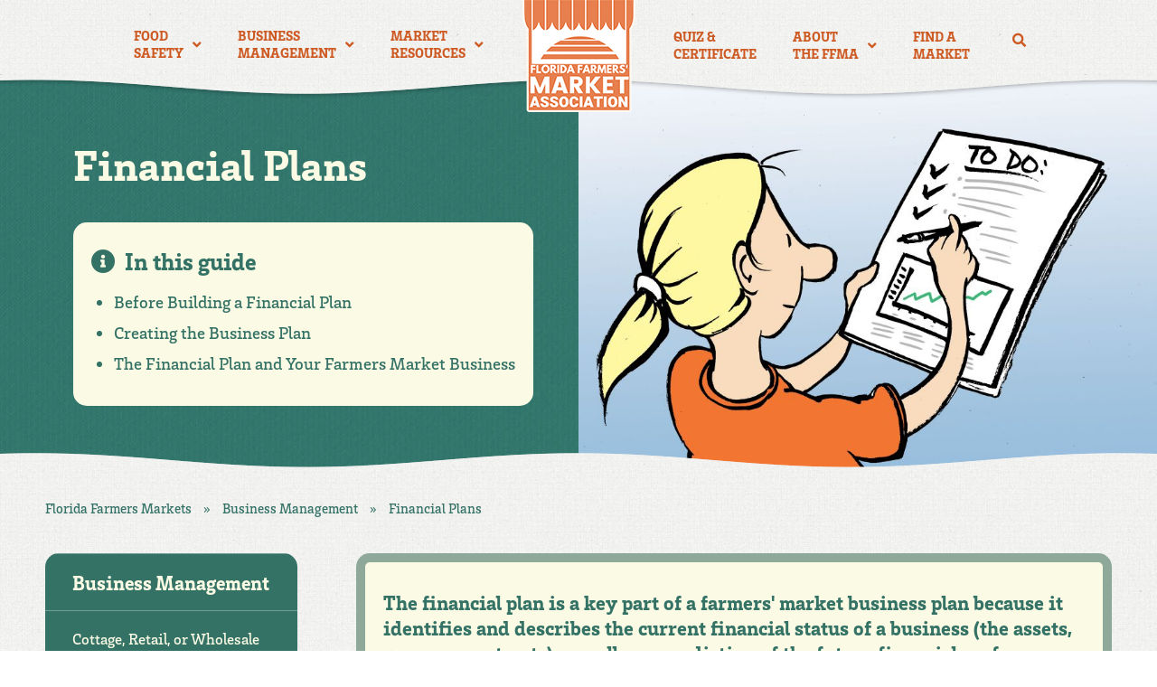

--- FILE ---
content_type: text/html; charset=UTF-8
request_url: https://farmersmarkettoolkit.org/business-management/financial-plans
body_size: 15459
content:
	
<!DOCTYPE HTML>
<html>

	<head>

		<!-- Google tag (gtag.js) --> <script async src="https://www.googletagmanager.com/gtag/js?id=G-R1CBELHMHX"></script> <script> window.dataLayer = window.dataLayer || []; function gtag(){dataLayer.push(arguments);} gtag('js', new Date()); gtag('config', 'G-R1CBELHMHX'); </script>
		
		<meta charset="UTF-8">
		
		<!-- check device width for responsive media queries -->
		<meta name="viewport" content="width=device-width, initial-scale=1.0, maximum-scale=1.0, user-scalable=no" />

		<link rel="stylesheet" href="https://use.typekit.net/xjz6rrw.css">

		<script src="https://kit.fontawesome.com/9850c05792.js" crossorigin="anonymous"></script>

		

		<link rel="stylesheet" href="https://farmersmarkettoolkit.org/wp-content/themes/ffmt/style.css">

		<link rel="apple-touch-icon" sizes="180x180" href="https://farmersmarkettoolkit.org/wp-content/themes/ffmt/favicons/apple-touch-icon.png">
<link rel="icon" type="image/png" sizes="32x32" href="https://farmersmarkettoolkit.org/wp-content/themes/ffmt/favicons/favicon-32x32.png">
<link rel="icon" type="image/png" sizes="16x16" href="https://farmersmarkettoolkit.org/wp-content/themes/ffmt/favicons/favicon-16x16.png">
<link rel="manifest" href="https://farmersmarkettoolkit.org/wp-content/themes/ffmt/favicons/site.webmanifest">
<link rel="mask-icon" href="https://farmersmarkettoolkit.org/wp-content/themes/ffmt/favicons/safari-pinned-tab.svg" color="#e77f4e">
<link rel="shortcut icon" href="https://farmersmarkettoolkit.org/wp-content/themes/ffmt/favicons/favicon.ico">
<meta name="msapplication-TileColor" content="#1e77da">
<meta name="msapplication-config" content="https://farmersmarkettoolkit.org/wp-content/themes/ffmt/favicons/browserconfig.xml">
<meta name="theme-color" content="#ffffff">
			<style>img:is([sizes="auto" i], [sizes^="auto," i]) { contain-intrinsic-size: 3000px 1500px }</style>
	
		<!-- All in One SEO 4.9.1 - aioseo.com -->
		<title>Financial Plans</title>
	<meta name="robots" content="max-image-preview:large" />
	<link rel="canonical" href="https://farmersmarkettoolkit.org/business-management/financial-plans" />
	<meta name="generator" content="All in One SEO (AIOSEO) 4.9.1" />
		<meta property="og:locale" content="en_US" />
		<meta property="og:site_name" content="Florida Farmers Market Toolkit" />
		<meta property="og:type" content="article" />
		<meta property="og:title" content="Financial Plans" />
		<meta property="og:url" content="https://farmersmarkettoolkit.org/business-management/financial-plans" />
		<meta property="og:image" content="https://farmersmarkettoolkit.org/wp-content/uploads/2020/07/veggies-scale.jpg" />
		<meta property="og:image:secure_url" content="https://farmersmarkettoolkit.org/wp-content/uploads/2020/07/veggies-scale.jpg" />
		<meta property="og:image:width" content="1800" />
		<meta property="og:image:height" content="700" />
		<meta property="article:published_time" content="2020-07-14T16:18:17+00:00" />
		<meta property="article:modified_time" content="2025-03-11T21:45:42+00:00" />
		<meta property="article:publisher" content="https://www.facebook.com/FLfarmersmarkets" />
		<meta name="twitter:card" content="summary" />
		<meta name="twitter:title" content="Financial Plans" />
		<meta name="twitter:image" content="https://farmersmarkettoolkit.org/wp-content/uploads/2020/07/veggies-scale.jpg" />
		<script type="application/ld+json" class="aioseo-schema">
			{"@context":"https:\/\/schema.org","@graph":[{"@type":"BreadcrumbList","@id":"https:\/\/farmersmarkettoolkit.org\/business-management\/financial-plans#breadcrumblist","itemListElement":[{"@type":"ListItem","@id":"https:\/\/farmersmarkettoolkit.org#listItem","position":1,"name":"Home","item":"https:\/\/farmersmarkettoolkit.org","nextItem":{"@type":"ListItem","@id":"https:\/\/farmersmarkettoolkit.org\/business-management#listItem","name":"Business Management"}},{"@type":"ListItem","@id":"https:\/\/farmersmarkettoolkit.org\/business-management#listItem","position":2,"name":"Business Management","item":"https:\/\/farmersmarkettoolkit.org\/business-management","nextItem":{"@type":"ListItem","@id":"https:\/\/farmersmarkettoolkit.org\/business-management\/financial-plans#listItem","name":"Financial Plans"},"previousItem":{"@type":"ListItem","@id":"https:\/\/farmersmarkettoolkit.org#listItem","name":"Home"}},{"@type":"ListItem","@id":"https:\/\/farmersmarkettoolkit.org\/business-management\/financial-plans#listItem","position":3,"name":"Financial Plans","previousItem":{"@type":"ListItem","@id":"https:\/\/farmersmarkettoolkit.org\/business-management#listItem","name":"Business Management"}}]},{"@type":"Organization","@id":"https:\/\/farmersmarkettoolkit.org\/#organization","name":"Florida Farmers' Market Association","description":"Best practices for Florida farmers market businesses","url":"https:\/\/farmersmarkettoolkit.org\/","telephone":"+13523776345","logo":{"@type":"ImageObject","url":"https:\/\/farmersmarkettoolkit.org\/wp-content\/uploads\/2020\/07\/FFMA-logo-white-fill.png","@id":"https:\/\/farmersmarkettoolkit.org\/business-management\/financial-plans\/#organizationLogo","width":1055,"height":1050,"caption":"Florida Farmers Market Association logo"},"image":{"@id":"https:\/\/farmersmarkettoolkit.org\/business-management\/financial-plans\/#organizationLogo"},"sameAs":["https:\/\/www.instagram.com\/floridafarmersmarkets\/"]},{"@type":"WebPage","@id":"https:\/\/farmersmarkettoolkit.org\/business-management\/financial-plans#webpage","url":"https:\/\/farmersmarkettoolkit.org\/business-management\/financial-plans","name":"Financial Plans","inLanguage":"en-US","isPartOf":{"@id":"https:\/\/farmersmarkettoolkit.org\/#website"},"breadcrumb":{"@id":"https:\/\/farmersmarkettoolkit.org\/business-management\/financial-plans#breadcrumblist"},"datePublished":"2020-07-14T12:18:17-04:00","dateModified":"2025-03-11T17:45:42-04:00"},{"@type":"WebSite","@id":"https:\/\/farmersmarkettoolkit.org\/#website","url":"https:\/\/farmersmarkettoolkit.org\/","name":"Florida Farmers Market Toolkit","description":"Best practices for Florida farmers market businesses","inLanguage":"en-US","publisher":{"@id":"https:\/\/farmersmarkettoolkit.org\/#organization"}}]}
		</script>
		<!-- All in One SEO -->

<link rel="alternate" type="application/rss+xml" title="Florida Farmers Market Toolkit &raquo; Feed" href="https://farmersmarkettoolkit.org/feed" />
<link rel="alternate" type="application/rss+xml" title="Florida Farmers Market Toolkit &raquo; Comments Feed" href="https://farmersmarkettoolkit.org/comments/feed" />
<link rel='stylesheet' id='wp-block-library-css' href='https://farmersmarkettoolkit.org/wp-includes/css/dist/block-library/style.min.css?ver=6.8.3' type='text/css' media='all' />
<style id='classic-theme-styles-inline-css' type='text/css'>
/*! This file is auto-generated */
.wp-block-button__link{color:#fff;background-color:#32373c;border-radius:9999px;box-shadow:none;text-decoration:none;padding:calc(.667em + 2px) calc(1.333em + 2px);font-size:1.125em}.wp-block-file__button{background:#32373c;color:#fff;text-decoration:none}
</style>
<link rel='stylesheet' id='aioseo/css/src/vue/standalone/blocks/table-of-contents/global.scss-css' href='https://farmersmarkettoolkit.org/wp-content/plugins/all-in-one-seo-pack/dist/Lite/assets/css/table-of-contents/global.e90f6d47.css?ver=4.9.1' type='text/css' media='all' />
<style id='qsm-quiz-style-inline-css' type='text/css'>


</style>
<style id='global-styles-inline-css' type='text/css'>
:root{--wp--preset--aspect-ratio--square: 1;--wp--preset--aspect-ratio--4-3: 4/3;--wp--preset--aspect-ratio--3-4: 3/4;--wp--preset--aspect-ratio--3-2: 3/2;--wp--preset--aspect-ratio--2-3: 2/3;--wp--preset--aspect-ratio--16-9: 16/9;--wp--preset--aspect-ratio--9-16: 9/16;--wp--preset--color--black: #000000;--wp--preset--color--cyan-bluish-gray: #abb8c3;--wp--preset--color--white: #ffffff;--wp--preset--color--pale-pink: #f78da7;--wp--preset--color--vivid-red: #cf2e2e;--wp--preset--color--luminous-vivid-orange: #ff6900;--wp--preset--color--luminous-vivid-amber: #fcb900;--wp--preset--color--light-green-cyan: #7bdcb5;--wp--preset--color--vivid-green-cyan: #00d084;--wp--preset--color--pale-cyan-blue: #8ed1fc;--wp--preset--color--vivid-cyan-blue: #0693e3;--wp--preset--color--vivid-purple: #9b51e0;--wp--preset--gradient--vivid-cyan-blue-to-vivid-purple: linear-gradient(135deg,rgba(6,147,227,1) 0%,rgb(155,81,224) 100%);--wp--preset--gradient--light-green-cyan-to-vivid-green-cyan: linear-gradient(135deg,rgb(122,220,180) 0%,rgb(0,208,130) 100%);--wp--preset--gradient--luminous-vivid-amber-to-luminous-vivid-orange: linear-gradient(135deg,rgba(252,185,0,1) 0%,rgba(255,105,0,1) 100%);--wp--preset--gradient--luminous-vivid-orange-to-vivid-red: linear-gradient(135deg,rgba(255,105,0,1) 0%,rgb(207,46,46) 100%);--wp--preset--gradient--very-light-gray-to-cyan-bluish-gray: linear-gradient(135deg,rgb(238,238,238) 0%,rgb(169,184,195) 100%);--wp--preset--gradient--cool-to-warm-spectrum: linear-gradient(135deg,rgb(74,234,220) 0%,rgb(151,120,209) 20%,rgb(207,42,186) 40%,rgb(238,44,130) 60%,rgb(251,105,98) 80%,rgb(254,248,76) 100%);--wp--preset--gradient--blush-light-purple: linear-gradient(135deg,rgb(255,206,236) 0%,rgb(152,150,240) 100%);--wp--preset--gradient--blush-bordeaux: linear-gradient(135deg,rgb(254,205,165) 0%,rgb(254,45,45) 50%,rgb(107,0,62) 100%);--wp--preset--gradient--luminous-dusk: linear-gradient(135deg,rgb(255,203,112) 0%,rgb(199,81,192) 50%,rgb(65,88,208) 100%);--wp--preset--gradient--pale-ocean: linear-gradient(135deg,rgb(255,245,203) 0%,rgb(182,227,212) 50%,rgb(51,167,181) 100%);--wp--preset--gradient--electric-grass: linear-gradient(135deg,rgb(202,248,128) 0%,rgb(113,206,126) 100%);--wp--preset--gradient--midnight: linear-gradient(135deg,rgb(2,3,129) 0%,rgb(40,116,252) 100%);--wp--preset--font-size--small: 13px;--wp--preset--font-size--medium: 20px;--wp--preset--font-size--large: 36px;--wp--preset--font-size--x-large: 42px;--wp--preset--spacing--20: 0.44rem;--wp--preset--spacing--30: 0.67rem;--wp--preset--spacing--40: 1rem;--wp--preset--spacing--50: 1.5rem;--wp--preset--spacing--60: 2.25rem;--wp--preset--spacing--70: 3.38rem;--wp--preset--spacing--80: 5.06rem;--wp--preset--shadow--natural: 6px 6px 9px rgba(0, 0, 0, 0.2);--wp--preset--shadow--deep: 12px 12px 50px rgba(0, 0, 0, 0.4);--wp--preset--shadow--sharp: 6px 6px 0px rgba(0, 0, 0, 0.2);--wp--preset--shadow--outlined: 6px 6px 0px -3px rgba(255, 255, 255, 1), 6px 6px rgba(0, 0, 0, 1);--wp--preset--shadow--crisp: 6px 6px 0px rgba(0, 0, 0, 1);}:where(.is-layout-flex){gap: 0.5em;}:where(.is-layout-grid){gap: 0.5em;}body .is-layout-flex{display: flex;}.is-layout-flex{flex-wrap: wrap;align-items: center;}.is-layout-flex > :is(*, div){margin: 0;}body .is-layout-grid{display: grid;}.is-layout-grid > :is(*, div){margin: 0;}:where(.wp-block-columns.is-layout-flex){gap: 2em;}:where(.wp-block-columns.is-layout-grid){gap: 2em;}:where(.wp-block-post-template.is-layout-flex){gap: 1.25em;}:where(.wp-block-post-template.is-layout-grid){gap: 1.25em;}.has-black-color{color: var(--wp--preset--color--black) !important;}.has-cyan-bluish-gray-color{color: var(--wp--preset--color--cyan-bluish-gray) !important;}.has-white-color{color: var(--wp--preset--color--white) !important;}.has-pale-pink-color{color: var(--wp--preset--color--pale-pink) !important;}.has-vivid-red-color{color: var(--wp--preset--color--vivid-red) !important;}.has-luminous-vivid-orange-color{color: var(--wp--preset--color--luminous-vivid-orange) !important;}.has-luminous-vivid-amber-color{color: var(--wp--preset--color--luminous-vivid-amber) !important;}.has-light-green-cyan-color{color: var(--wp--preset--color--light-green-cyan) !important;}.has-vivid-green-cyan-color{color: var(--wp--preset--color--vivid-green-cyan) !important;}.has-pale-cyan-blue-color{color: var(--wp--preset--color--pale-cyan-blue) !important;}.has-vivid-cyan-blue-color{color: var(--wp--preset--color--vivid-cyan-blue) !important;}.has-vivid-purple-color{color: var(--wp--preset--color--vivid-purple) !important;}.has-black-background-color{background-color: var(--wp--preset--color--black) !important;}.has-cyan-bluish-gray-background-color{background-color: var(--wp--preset--color--cyan-bluish-gray) !important;}.has-white-background-color{background-color: var(--wp--preset--color--white) !important;}.has-pale-pink-background-color{background-color: var(--wp--preset--color--pale-pink) !important;}.has-vivid-red-background-color{background-color: var(--wp--preset--color--vivid-red) !important;}.has-luminous-vivid-orange-background-color{background-color: var(--wp--preset--color--luminous-vivid-orange) !important;}.has-luminous-vivid-amber-background-color{background-color: var(--wp--preset--color--luminous-vivid-amber) !important;}.has-light-green-cyan-background-color{background-color: var(--wp--preset--color--light-green-cyan) !important;}.has-vivid-green-cyan-background-color{background-color: var(--wp--preset--color--vivid-green-cyan) !important;}.has-pale-cyan-blue-background-color{background-color: var(--wp--preset--color--pale-cyan-blue) !important;}.has-vivid-cyan-blue-background-color{background-color: var(--wp--preset--color--vivid-cyan-blue) !important;}.has-vivid-purple-background-color{background-color: var(--wp--preset--color--vivid-purple) !important;}.has-black-border-color{border-color: var(--wp--preset--color--black) !important;}.has-cyan-bluish-gray-border-color{border-color: var(--wp--preset--color--cyan-bluish-gray) !important;}.has-white-border-color{border-color: var(--wp--preset--color--white) !important;}.has-pale-pink-border-color{border-color: var(--wp--preset--color--pale-pink) !important;}.has-vivid-red-border-color{border-color: var(--wp--preset--color--vivid-red) !important;}.has-luminous-vivid-orange-border-color{border-color: var(--wp--preset--color--luminous-vivid-orange) !important;}.has-luminous-vivid-amber-border-color{border-color: var(--wp--preset--color--luminous-vivid-amber) !important;}.has-light-green-cyan-border-color{border-color: var(--wp--preset--color--light-green-cyan) !important;}.has-vivid-green-cyan-border-color{border-color: var(--wp--preset--color--vivid-green-cyan) !important;}.has-pale-cyan-blue-border-color{border-color: var(--wp--preset--color--pale-cyan-blue) !important;}.has-vivid-cyan-blue-border-color{border-color: var(--wp--preset--color--vivid-cyan-blue) !important;}.has-vivid-purple-border-color{border-color: var(--wp--preset--color--vivid-purple) !important;}.has-vivid-cyan-blue-to-vivid-purple-gradient-background{background: var(--wp--preset--gradient--vivid-cyan-blue-to-vivid-purple) !important;}.has-light-green-cyan-to-vivid-green-cyan-gradient-background{background: var(--wp--preset--gradient--light-green-cyan-to-vivid-green-cyan) !important;}.has-luminous-vivid-amber-to-luminous-vivid-orange-gradient-background{background: var(--wp--preset--gradient--luminous-vivid-amber-to-luminous-vivid-orange) !important;}.has-luminous-vivid-orange-to-vivid-red-gradient-background{background: var(--wp--preset--gradient--luminous-vivid-orange-to-vivid-red) !important;}.has-very-light-gray-to-cyan-bluish-gray-gradient-background{background: var(--wp--preset--gradient--very-light-gray-to-cyan-bluish-gray) !important;}.has-cool-to-warm-spectrum-gradient-background{background: var(--wp--preset--gradient--cool-to-warm-spectrum) !important;}.has-blush-light-purple-gradient-background{background: var(--wp--preset--gradient--blush-light-purple) !important;}.has-blush-bordeaux-gradient-background{background: var(--wp--preset--gradient--blush-bordeaux) !important;}.has-luminous-dusk-gradient-background{background: var(--wp--preset--gradient--luminous-dusk) !important;}.has-pale-ocean-gradient-background{background: var(--wp--preset--gradient--pale-ocean) !important;}.has-electric-grass-gradient-background{background: var(--wp--preset--gradient--electric-grass) !important;}.has-midnight-gradient-background{background: var(--wp--preset--gradient--midnight) !important;}.has-small-font-size{font-size: var(--wp--preset--font-size--small) !important;}.has-medium-font-size{font-size: var(--wp--preset--font-size--medium) !important;}.has-large-font-size{font-size: var(--wp--preset--font-size--large) !important;}.has-x-large-font-size{font-size: var(--wp--preset--font-size--x-large) !important;}
:where(.wp-block-post-template.is-layout-flex){gap: 1.25em;}:where(.wp-block-post-template.is-layout-grid){gap: 1.25em;}
:where(.wp-block-columns.is-layout-flex){gap: 2em;}:where(.wp-block-columns.is-layout-grid){gap: 2em;}
:root :where(.wp-block-pullquote){font-size: 1.5em;line-height: 1.6;}
</style>
<link rel='stylesheet' id='wpmt-css-frontend-css' href='https://farmersmarkettoolkit.org/wp-content/plugins/wp-mailto-links/core/includes/assets/css/style.css?ver=231206-195634' type='text/css' media='all' />
<link rel='stylesheet' id='basictable.css-css' href='https://farmersmarkettoolkit.org/wp-content/themes/ffmt/basictable-master/basictable.css?ver=6.8.3' type='text/css' media='all' />
<link rel='stylesheet' id='slb_core-css' href='https://farmersmarkettoolkit.org/wp-content/plugins/simple-lightbox/client/css/app.css?ver=2.9.4' type='text/css' media='all' />
<link rel='stylesheet' id='shiftnav-css' href='https://farmersmarkettoolkit.org/wp-content/plugins/shiftnav-pro/pro/assets/css/shiftnav.min.css?ver=1.8.2' type='text/css' media='all' />
<link rel='stylesheet' id='ubermenu-css' href='https://farmersmarkettoolkit.org/wp-content/plugins/ubermenu/pro/assets/css/ubermenu.min.css?ver=3.8.5' type='text/css' media='all' />
<link rel='stylesheet' id='ubermenu-font-awesome-core-css' href='https://farmersmarkettoolkit.org/wp-content/plugins/ubermenu/assets/fontawesome/css/fontawesome.min.css?ver=6.8.3' type='text/css' media='all' />
<link rel='stylesheet' id='ubermenu-font-awesome-solid-css' href='https://farmersmarkettoolkit.org/wp-content/plugins/ubermenu/assets/fontawesome/css/solid.min.css?ver=6.8.3' type='text/css' media='all' />
<link rel='stylesheet' id='ubermenu-font-awesome-regular-css' href='https://farmersmarkettoolkit.org/wp-content/plugins/ubermenu/assets/fontawesome/css/regular.min.css?ver=6.8.3' type='text/css' media='all' />
<link rel='stylesheet' id='shiftnav-font-awesome-css' href='https://farmersmarkettoolkit.org/wp-content/plugins/shiftnav-pro/assets/css/fontawesome/css/font-awesome.min.css?ver=1.8.2' type='text/css' media='all' />
<link rel='stylesheet' id='shiftnav-light-css' href='https://farmersmarkettoolkit.org/wp-content/plugins/shiftnav-pro/assets/css/skins/light.css?ver=1.8.2' type='text/css' media='all' />
<script type="text/javascript" src="https://farmersmarkettoolkit.org/wp-includes/js/jquery/jquery.min.js?ver=3.7.1" id="jquery-core-js"></script>
<script type="text/javascript" src="https://farmersmarkettoolkit.org/wp-includes/js/jquery/jquery-migrate.min.js?ver=3.4.1" id="jquery-migrate-js"></script>
<script type="text/javascript" src="https://farmersmarkettoolkit.org/wp-content/plugins/wp-mailto-links/core/includes/assets/js/custom.js?ver=231206-195634" id="wpmt-js-frontend-js"></script>
<script type="text/javascript" src="https://farmersmarkettoolkit.org/wp-content/themes/ffmt/js/scripts.js?ver=6.8.3" id="scripts-js"></script>
<script type="text/javascript" src="https://farmersmarkettoolkit.org/wp-content/themes/ffmt/basictable-master/jquery.basictable.min.js?ver=6.8.3" id="jquery.basictable.min-js"></script>
<link rel="https://api.w.org/" href="https://farmersmarkettoolkit.org/wp-json/" /><link rel="alternate" title="JSON" type="application/json" href="https://farmersmarkettoolkit.org/wp-json/wp/v2/pages/1571" /><link rel="EditURI" type="application/rsd+xml" title="RSD" href="https://farmersmarkettoolkit.org/xmlrpc.php?rsd" />
<link rel='shortlink' href='https://farmersmarkettoolkit.org/?p=1571' />
<link rel="alternate" title="oEmbed (JSON)" type="application/json+oembed" href="https://farmersmarkettoolkit.org/wp-json/oembed/1.0/embed?url=https%3A%2F%2Ffarmersmarkettoolkit.org%2Fbusiness-management%2Ffinancial-plans" />
<link rel="alternate" title="oEmbed (XML)" type="text/xml+oembed" href="https://farmersmarkettoolkit.org/wp-json/oembed/1.0/embed?url=https%3A%2F%2Ffarmersmarkettoolkit.org%2Fbusiness-management%2Ffinancial-plans&#038;format=xml" />

		<!-- ShiftNav CSS
	================================================================ -->
		<style type="text/css" id="shiftnav-dynamic-css">
				@media only screen and (min-width:1000px){ #shiftnav-toggle-main, .shiftnav-toggle-mobile{ display:none; } .shiftnav-wrap { padding-top:0 !important; } }

/** ShiftNav Custom Menu Styles (Customizer) **/
/* togglebar */
#shiftnav-toggle-main { background:#ffffff; color:#ce5a23; }
/* shiftnav-main */
.shiftnav.shiftnav-shiftnav-main { background:#ffffff; color:#ce5a23; }

/* Status: Loaded from Transient */
		</style>
		<!-- end ShiftNav CSS -->

	<style id="ubermenu-custom-generated-css">
/** Font Awesome 4 Compatibility **/
.fa{font-style:normal;font-variant:normal;font-weight:normal;font-family:FontAwesome;}

/** UberMenu Custom Menu Styles (Customizer) **/
/* main */
 .ubermenu-main.ubermenu-transition-fade .ubermenu-item .ubermenu-submenu-drop { margin-top:0; }
/* main-menu-right */
 .ubermenu-main-menu-right.ubermenu-transition-fade .ubermenu-item .ubermenu-submenu-drop { margin-top:0; }


/* Status: Loaded from Transient */

</style>
	</head>

	<body class="wp-singular page-template page-template-page-templates page-template-section-child page-template-page-templatessection-child-php page page-id-1571 page-child parent-pageid-1555 wp-theme-ffmt">

		<a href="#content" class="skip">Skip to content</a>

		<header>

			<div id="header-content">

				<div class="nav-left">

					
<!-- UberMenu [Configuration:main] [Theme Loc:main-nav-left] [Integration:auto] -->
<!-- [UberMenu Responsive Menu Disabled] --> <nav id="ubermenu-main-2-main-nav-left-2" class="ubermenu ubermenu-nojs ubermenu-main ubermenu-menu-2 ubermenu-loc-main-nav-left ubermenu-responsive-collapse ubermenu-horizontal ubermenu-transition-none ubermenu-trigger-hover_intent ubermenu-skin-none  ubermenu-bar-align-full ubermenu-items-align-auto ubermenu-bound ubermenu-disable-submenu-scroll ubermenu-sub-indicators ubermenu-retractors-responsive ubermenu-submenu-indicator-closes"><ul id="ubermenu-nav-main-2-main-nav-left" class="ubermenu-nav" data-title="Main Menu Left"><li id="menu-item-1602" class="ubermenu-item ubermenu-item-type-post_type ubermenu-item-object-page ubermenu-item-has-children ubermenu-item-1602 ubermenu-item-level-0 ubermenu-column ubermenu-column-auto ubermenu-has-submenu-drop ubermenu-has-submenu-flyout" ><a class="ubermenu-target ubermenu-item-layout-default ubermenu-item-layout-text_only" href="https://farmersmarkettoolkit.org/food-safety" tabindex="0"><span class="ubermenu-target-title ubermenu-target-text">Food <br>Safety</span><i class='ubermenu-sub-indicator fas fa-angle-down'></i></a><ul  class="ubermenu-submenu ubermenu-submenu-id-1602 ubermenu-submenu-type-flyout ubermenu-submenu-drop ubermenu-submenu-align-left_edge_item"  aria-hidden="true"><li id="menu-item-1603" class="ubermenu-item ubermenu-item-type-post_type ubermenu-item-object-page ubermenu-item-1603 ubermenu-item-auto ubermenu-item-normal ubermenu-item-level-1" ><a class="ubermenu-target ubermenu-item-layout-default ubermenu-item-layout-text_only" href="https://farmersmarkettoolkit.org/food-safety/regulatory-agencies"><span class="ubermenu-target-title ubermenu-target-text">Regulatory Agencies</span></a></li><li id="menu-item-1604" class="ubermenu-item ubermenu-item-type-post_type ubermenu-item-object-page ubermenu-item-1604 ubermenu-item-auto ubermenu-item-normal ubermenu-item-level-1" ><a class="ubermenu-target ubermenu-item-layout-default ubermenu-item-layout-text_only" href="https://farmersmarkettoolkit.org/food-safety/kitchens"><span class="ubermenu-target-title ubermenu-target-text">Kitchens</span></a></li><li id="menu-item-1605" class="ubermenu-item ubermenu-item-type-post_type ubermenu-item-object-page ubermenu-item-1605 ubermenu-item-auto ubermenu-item-normal ubermenu-item-level-1" ><a class="ubermenu-target ubermenu-item-layout-default ubermenu-item-layout-text_only" href="https://farmersmarkettoolkit.org/food-safety/training"><span class="ubermenu-target-title ubermenu-target-text">Training</span></a></li><li id="menu-item-1606" class="ubermenu-item ubermenu-item-type-post_type ubermenu-item-object-page ubermenu-item-1606 ubermenu-item-auto ubermenu-item-normal ubermenu-item-level-1" ><a class="ubermenu-target ubermenu-item-layout-default ubermenu-item-layout-text_only" href="https://farmersmarkettoolkit.org/food-safety/cleaning"><span class="ubermenu-target-title ubermenu-target-text">Cleaning</span></a></li><li id="menu-item-1607" class="ubermenu-item ubermenu-item-type-post_type ubermenu-item-object-page ubermenu-item-1607 ubermenu-item-auto ubermenu-item-normal ubermenu-item-level-1" ><a class="ubermenu-target ubermenu-item-layout-default ubermenu-item-layout-text_only" href="https://farmersmarkettoolkit.org/food-safety/packaging-labeling"><span class="ubermenu-target-title ubermenu-target-text">Packaging &#038; Labeling</span></a></li><li id="menu-item-1608" class="ubermenu-item ubermenu-item-type-post_type ubermenu-item-object-page ubermenu-item-1608 ubermenu-item-auto ubermenu-item-normal ubermenu-item-level-1" ><a class="ubermenu-target ubermenu-item-layout-default ubermenu-item-layout-text_only" href="https://farmersmarkettoolkit.org/food-safety/inventory-lot-coding"><span class="ubermenu-target-title ubermenu-target-text">Inventory &#038; Lot Coding</span></a></li></ul></li><li id="menu-item-1609" class="ubermenu-item ubermenu-item-type-post_type ubermenu-item-object-page ubermenu-current-page-ancestor ubermenu-current-menu-ancestor ubermenu-current-menu-parent ubermenu-current-page-parent ubermenu-current_page_parent ubermenu-current_page_ancestor ubermenu-item-has-children ubermenu-item-1609 ubermenu-item-level-0 ubermenu-column ubermenu-column-auto ubermenu-has-submenu-drop ubermenu-has-submenu-flyout" ><a class="ubermenu-target ubermenu-item-layout-default ubermenu-item-layout-text_only" href="https://farmersmarkettoolkit.org/business-management" tabindex="0"><span class="ubermenu-target-title ubermenu-target-text">Business <br>Management</span><i class='ubermenu-sub-indicator fas fa-angle-down'></i></a><ul  class="ubermenu-submenu ubermenu-submenu-id-1609 ubermenu-submenu-type-flyout ubermenu-submenu-drop ubermenu-submenu-align-left_edge_item"  aria-hidden="true"><li id="menu-item-1610" class="ubermenu-item ubermenu-item-type-post_type ubermenu-item-object-page ubermenu-item-1610 ubermenu-item-auto ubermenu-item-normal ubermenu-item-level-1" ><a class="ubermenu-target ubermenu-item-layout-default ubermenu-item-layout-text_only" href="https://farmersmarkettoolkit.org/business-management/cottage-retail-or-wholesale"><span class="ubermenu-target-title ubermenu-target-text">Cottage, Retail, or Wholesale</span></a></li><li id="menu-item-1611" class="ubermenu-item ubermenu-item-type-post_type ubermenu-item-object-page ubermenu-item-1611 ubermenu-item-auto ubermenu-item-normal ubermenu-item-level-1" ><a class="ubermenu-target ubermenu-item-layout-default ubermenu-item-layout-text_only" href="https://farmersmarkettoolkit.org/business-management/sales-venues"><span class="ubermenu-target-title ubermenu-target-text">Sales Venues</span></a></li><li id="menu-item-1612" class="ubermenu-item ubermenu-item-type-post_type ubermenu-item-object-page ubermenu-item-1612 ubermenu-item-auto ubermenu-item-normal ubermenu-item-level-1" ><a class="ubermenu-target ubermenu-item-layout-default ubermenu-item-layout-text_only" href="https://farmersmarkettoolkit.org/business-management/business-plans"><span class="ubermenu-target-title ubermenu-target-text">Business Plans</span></a></li><li id="menu-item-1613" class="ubermenu-item ubermenu-item-type-post_type ubermenu-item-object-page ubermenu-current-menu-item ubermenu-page_item ubermenu-page-item-1571 ubermenu-current_page_item ubermenu-item-1613 ubermenu-item-auto ubermenu-item-normal ubermenu-item-level-1" ><a class="ubermenu-target ubermenu-item-layout-default ubermenu-item-layout-text_only" href="https://farmersmarkettoolkit.org/business-management/financial-plans"><span class="ubermenu-target-title ubermenu-target-text">Financial Plans</span></a></li><li id="menu-item-1614" class="ubermenu-item ubermenu-item-type-post_type ubermenu-item-object-page ubermenu-item-1614 ubermenu-item-auto ubermenu-item-normal ubermenu-item-level-1" ><a class="ubermenu-target ubermenu-item-layout-default ubermenu-item-layout-text_only" href="https://farmersmarkettoolkit.org/business-management/permits"><span class="ubermenu-target-title ubermenu-target-text">Permits</span></a></li><li id="menu-item-1615" class="ubermenu-item ubermenu-item-type-post_type ubermenu-item-object-page ubermenu-item-1615 ubermenu-item-auto ubermenu-item-normal ubermenu-item-level-1" ><a class="ubermenu-target ubermenu-item-layout-default ubermenu-item-layout-text_only" href="https://farmersmarkettoolkit.org/business-management/point-of-sale"><span class="ubermenu-target-title ubermenu-target-text">Point of Sale</span></a></li><li id="menu-item-1616" class="ubermenu-item ubermenu-item-type-post_type ubermenu-item-object-page ubermenu-item-1616 ubermenu-item-auto ubermenu-item-normal ubermenu-item-level-1" ><a class="ubermenu-target ubermenu-item-layout-default ubermenu-item-layout-text_only" href="https://farmersmarkettoolkit.org/business-management/public-benefits"><span class="ubermenu-target-title ubermenu-target-text">Public Benefits</span></a></li></ul></li><li id="menu-item-1896" class="ubermenu-item ubermenu-item-type-post_type ubermenu-item-object-page ubermenu-item-has-children ubermenu-item-1896 ubermenu-item-level-0 ubermenu-column ubermenu-column-auto ubermenu-has-submenu-drop ubermenu-has-submenu-flyout" ><a class="ubermenu-target ubermenu-item-layout-default ubermenu-item-layout-text_only" href="https://farmersmarkettoolkit.org/resources" tabindex="0"><span class="ubermenu-target-title ubermenu-target-text">Market <br>Resources</span><i class='ubermenu-sub-indicator fas fa-angle-down'></i></a><ul  class="ubermenu-submenu ubermenu-submenu-id-1896 ubermenu-submenu-type-flyout ubermenu-submenu-drop ubermenu-submenu-align-left_edge_item"  aria-hidden="true"><li id="menu-item-2406" class="ubermenu-item ubermenu-item-type-post_type ubermenu-item-object-page ubermenu-item-2406 ubermenu-item-auto ubermenu-item-normal ubermenu-item-level-1" ><a class="ubermenu-target ubermenu-item-layout-default ubermenu-item-layout-text_only" href="https://farmersmarkettoolkit.org/resources/florida-local-food-project"><span class="ubermenu-target-title ubermenu-target-text">Florida Local Food Project</span></a></li><li id="menu-item-2408" class="ubermenu-item ubermenu-item-type-post_type ubermenu-item-object-page ubermenu-item-2408 ubermenu-item-auto ubermenu-item-normal ubermenu-item-level-1" ><a class="ubermenu-target ubermenu-item-layout-default ubermenu-item-layout-text_only" href="https://farmersmarkettoolkit.org/job-and-vendor-opportunities"><span class="ubermenu-target-title ubermenu-target-text">Job and Vendor Opportunities</span></a></li><li id="menu-item-1900" class="ubermenu-item ubermenu-item-type-post_type ubermenu-item-object-page ubermenu-item-1900 ubermenu-item-auto ubermenu-item-normal ubermenu-item-level-1" ><a class="ubermenu-target ubermenu-item-layout-default ubermenu-item-layout-text_only" href="https://farmersmarkettoolkit.org/resources/organizations"><span class="ubermenu-target-title ubermenu-target-text">Organizations</span></a></li><li id="menu-item-2113" class="ubermenu-item ubermenu-item-type-post_type ubermenu-item-object-page ubermenu-item-2113 ubermenu-item-auto ubermenu-item-normal ubermenu-item-level-1" ><a class="ubermenu-target ubermenu-item-layout-default ubermenu-item-layout-text_only" href="https://farmersmarkettoolkit.org/resources/grants"><span class="ubermenu-target-title ubermenu-target-text">Grants</span></a></li><li id="menu-item-1897" class="ubermenu-item ubermenu-item-type-post_type ubermenu-item-object-page ubermenu-item-1897 ubermenu-item-auto ubermenu-item-normal ubermenu-item-level-1" ><a class="ubermenu-target ubermenu-item-layout-default ubermenu-item-layout-text_only" href="https://farmersmarkettoolkit.org/resources/agritourism"><span class="ubermenu-target-title ubermenu-target-text">Agritourism</span></a></li><li id="menu-item-2824" class="ubermenu-item ubermenu-item-type-post_type ubermenu-item-object-page ubermenu-item-2824 ubermenu-item-auto ubermenu-item-normal ubermenu-item-level-1" ><a class="ubermenu-target ubermenu-item-layout-default ubermenu-item-layout-text_only" href="https://farmersmarkettoolkit.org/resources/resources"><span class="ubermenu-target-title ubermenu-target-text">Resources</span></a></li></ul></li></ul></nav>
<!-- End UberMenu -->

				</div>

				<a id="logo" href="https://farmersmarkettoolkit.org">
					Florida Farmers Market Toolkit
				</a>

				<div class="nav-right">

					
<!-- UberMenu [Configuration:main-menu-right] [Theme Loc:main-nav-right] [Integration:auto] -->
<!-- [UberMenu Responsive Menu Disabled] --> <nav id="ubermenu-main-menu-right-34-main-nav-right-2" class="ubermenu ubermenu-nojs ubermenu-main-menu-right ubermenu-menu-34 ubermenu-loc-main-nav-right ubermenu-responsive-collapse ubermenu-horizontal ubermenu-transition-none ubermenu-trigger-hover_intent ubermenu-skin-none  ubermenu-bar-align-full ubermenu-items-align-auto ubermenu-bound ubermenu-disable-submenu-scroll ubermenu-sub-indicators ubermenu-retractors-responsive ubermenu-submenu-indicator-closes"><ul id="ubermenu-nav-main-menu-right-34-main-nav-right" class="ubermenu-nav" data-title="Main Menu Right"><li id="menu-item-1622" class="ubermenu-item ubermenu-item-type-post_type ubermenu-item-object-page ubermenu-item-1622 ubermenu-item-level-0 ubermenu-column ubermenu-column-auto" ><a class="ubermenu-target ubermenu-item-layout-default ubermenu-item-layout-text_only" href="https://farmersmarkettoolkit.org/quiz-certificate" tabindex="0"><span class="ubermenu-target-title ubermenu-target-text">Quiz &#038; <br>Certificate</span></a></li><li id="menu-item-1901" class="ubermenu-item ubermenu-item-type-post_type ubermenu-item-object-page ubermenu-item-has-children ubermenu-item-1901 ubermenu-item-level-0 ubermenu-column ubermenu-column-auto ubermenu-has-submenu-drop ubermenu-has-submenu-flyout" ><a class="ubermenu-target ubermenu-item-layout-default ubermenu-item-layout-text_only" href="https://farmersmarkettoolkit.org/about" tabindex="0"><span class="ubermenu-target-title ubermenu-target-text">About <br>the FFMA</span><i class='ubermenu-sub-indicator fas fa-angle-down'></i></a><ul  class="ubermenu-submenu ubermenu-submenu-id-1901 ubermenu-submenu-type-flyout ubermenu-submenu-drop ubermenu-submenu-align-left_edge_item"  aria-hidden="true"><li id="menu-item-1902" class="ubermenu-item ubermenu-item-type-post_type ubermenu-item-object-page ubermenu-item-1902 ubermenu-item-auto ubermenu-item-normal ubermenu-item-level-1" ><a class="ubermenu-target ubermenu-item-layout-default ubermenu-item-layout-text_only" href="https://farmersmarkettoolkit.org/about/become-a-member"><span class="ubermenu-target-title ubermenu-target-text">Become a Member</span></a></li><li id="menu-item-1904" class="ubermenu-item ubermenu-item-type-post_type ubermenu-item-object-page ubermenu-item-1904 ubermenu-item-auto ubermenu-item-normal ubermenu-item-level-1" ><a class="ubermenu-target ubermenu-item-layout-default ubermenu-item-layout-text_only" href="https://farmersmarkettoolkit.org/about/newsletter"><span class="ubermenu-target-title ubermenu-target-text">Newsletter</span></a></li><li id="menu-item-1905" class="ubermenu-item ubermenu-item-type-post_type ubermenu-item-object-page ubermenu-item-1905 ubermenu-item-auto ubermenu-item-normal ubermenu-item-level-1" ><a class="ubermenu-target ubermenu-item-layout-default ubermenu-item-layout-text_only" href="https://farmersmarkettoolkit.org/about/contact"><span class="ubermenu-target-title ubermenu-target-text">Contact</span></a></li></ul></li><li id="menu-item-1906" class="ubermenu-item ubermenu-item-type-post_type ubermenu-item-object-page ubermenu-item-1906 ubermenu-item-level-0 ubermenu-column ubermenu-column-auto" ><a class="ubermenu-target ubermenu-item-layout-default ubermenu-item-layout-text_only" href="https://farmersmarkettoolkit.org/find-a-market" tabindex="0"><span class="ubermenu-target-title ubermenu-target-text">Find a <br>Market</span></a></li><li id="menu-item-2045" class="nav-search ubermenu-item ubermenu-item-type-custom ubermenu-item-object-custom ubermenu-item-has-children ubermenu-item-2045 ubermenu-item-level-0 ubermenu-column ubermenu-column-auto ubermenu-has-submenu-drop ubermenu-has-submenu-mega" data-ubermenu-trigger="click" ><span class="ubermenu-target ubermenu-target-with-icon ubermenu-item-layout-default ubermenu-item-layout-icon_left ubermenu-noindicator ubermenu-item-notext" tabindex="0"><i class="ubermenu-icon fas fa-search"  title="Search"></i></span><ul  class="ubermenu-submenu ubermenu-submenu-id-2045 ubermenu-submenu-type-auto ubermenu-submenu-type-mega ubermenu-submenu-drop ubermenu-submenu-align-right_edge_bar"  aria-hidden="true"><li id="menu-item-2046" class="ubermenu-item ubermenu-item-type-custom ubermenu-item-object-ubermenu-custom ubermenu-item-2046 ubermenu-item-auto ubermenu-item-header ubermenu-item-level-1 ubermenu-column ubermenu-column-auto" ><div class="ubermenu-content-block ubermenu-custom-content">	<!-- UberMenu Search Bar -->
	<div class="ubermenu-search">
		<form role="search" method="get" class="ubermenu-searchform" action="https://farmersmarkettoolkit.org/">
			<label for="ubermenu-search-field">
				<span class="ubermenu-sr-only">Search</span>
			</label>
			<input type="text" placeholder="Search..." value="" name="s"
				class="ubermenu-search-input ubermenu-search-input-autofocus" id="ubermenu-search-field"
				autocomplete="on" />
									<button type="submit" class="ubermenu-search-submit">
				<i class="fas fa-search" title="Search" aria-hidden="true"></i>
				<span class="ubermenu-sr-only">Search</span>
			</button>
		</form>
	</div>
	<!-- end .ubermenu-search -->
	</div></li></ul></li></ul></nav>
<!-- End UberMenu -->

				</div>

			</div>

		</header>

		<div id="headroom"></div>
<main role="main" id="content">

	
	<section class="hero-split-screen">

		<div class="content">

			
			<div class="img-wrap" style="background-image: url(https://farmersmarkettoolkit.org/wp-content/uploads/2020/07/financial-plans-900x600.jpg)"></div>

			<div class="text-wrap">

				<div class="text-content">

					<h1>Financial Plans</h1>

					<div class="hero-split-info-block">

						<h3>
							<i class="fas fa-info-circle"></i>
							In this guide						</h3>

						
							<ul>

								
									<li>Before Building a Financial Plan </li>

								
									<li>Creating the Business Plan</li>

								
									<li>The Financial Plan and Your Farmers Market Business</li>

								
							</ul>

						
					</div>

				</div>
					
			</div>

		</div>

	</section>


	<a class="sidebar-toggle"></a>

	<div id="crumbs-wrap" class="no-hero">	

	<div id="crumbs">	

		<!-- Breadcrumb NavXT 7.4.1 -->
<a href="http://farmersmarkettoolkit.org">Florida Farmers Markets</a><span>&raquo;</span><a href="https://farmersmarkettoolkit.org/business-management">Business Management</a><span>&raquo;</span><a href="https://farmersmarkettoolkit.org/business-management/financial-plans">Financial Plans</a>	

	</div>
	
</div>
	<div class="main-content-wrap has-sidebar">

		<section class="main-content has-sidebar">

			<aside class="off-canvas-sidebar" role="complementary">

				<ul class="sidebar-menu">
		
					
					<li>
						<a href="https://farmersmarkettoolkit.org/business-management">
							Business Management						</a>
					</li>
		
					
						<li>

							<a href="https://farmersmarkettoolkit.org/business-management/cottage-retail-or-wholesale">
								Cottage, Retail, or Wholesale							</a>

						</li>
					
					
						<li>

							<a href="https://farmersmarkettoolkit.org/business-management/sales-venues">
								Sales Venues							</a>

						</li>
					
					
						<li>

							<a href="https://farmersmarkettoolkit.org/business-management/business-plans">
								Business Plans							</a>

						</li>
					
					
						<li>

							<a href="https://farmersmarkettoolkit.org/business-management/financial-plans">
								Financial Plans							</a>

						</li>
					
					
						<li>

							<a href="https://farmersmarkettoolkit.org/business-management/permits">
								Permits							</a>

						</li>
					
					
						<li>

							<a href="https://farmersmarkettoolkit.org/business-management/point-of-sale">
								Point of Sale							</a>

						</li>
					
					
						<li>

							<a href="https://farmersmarkettoolkit.org/business-management/public-benefits">
								Public Benefits							</a>

						</li>
					
										
				</ul>

			</aside>

			<article>

			    
			    	
	<div class="intro-block">

	The financial plan is a key part of a farmers' market business plan because it identifies and describes the current financial status of a business (the assets, revenue, costs, etc) as well as a prediction of the future financial performance of the business.
</div>

			    
			    	
	<div class="text-block">

	<p>The financial plan not only plays a central role in convincing potential investors or lenders to consider supporting the business, but it also provides a financial forecast to help develop the business over time. Therefore, information in the financial plan should be based on actual numbers generated by the business such as the amount of money already invested, current sales figures, combined costs, cash flows, and marketing costs. Predictions about the financial future of the business should be based on realistic patterns and trends in the performance of the business (growth or decline in sales, total revenue, total costs, etc.). This guide will show easy steps to begin developing a financial plan, present the different sections contained within a financial plan, and provide a list of resources to help develop a farmer&#8217;s market business financial plan.</p>

	
</div>

			    
			    	
	<div class="text-block">

	<p><span style="font-weight: 400;"><strong>Before Building a Financial Plan</strong> </span></p>
<p>A solid financial plan is based on real data and numbers, and this makes it necessary to do a little research before developing a financial plan for a farmers&#8217; market business. This can be as easy as getting a notepad and jotting down answers to some basic questions:</p>
<ol>
<li><span style="font-weight: 400;"><strong>Assess the financial situation</strong>: What is the business&#8217;s <em>net worth</em>, or the current value of all financial (cash, salary, bank accounts, etc.) and non-financial (equipment, property, etc.) assets?</span><span style="font-weight: 400;">  What are the current financial liabilities such as outstanding debts, employees, leases, etc?</span></li>
<li><span style="font-weight: 400;"><strong>Create a budget</strong>:  The budget offers a &#8220;health check-up&#8221; of a business by determining if profits are going up or down.  The budget should identify how much money is going in and out each week, month, quarter, and year.  <em>Track the money coming in (sales revenue) and going out (employees, rent, insurance, etc.) on a chart or spreadsheet.</em> Be sure to consider &#8216;hidden&#8217; costs such as fuel for transportation to and from markets, packaging materials, accounting fees, credit card fees, etc. It helps to create a business account that is separate from a personal account to get an accurate idea of the money that goes in and out of a business. Prioritize needs and consider expenses that can be reduced or cut. </span></li>
<li><span style="font-weight: 400;"><strong>Set financial goals</strong>: Identify short, medium, and long term goals to help follow the ideal growth plan. Set concrete dates to meet those goals. Setting and meeting these targets not only helps move the business forward but also failing to meet the target can help identify obstacles affecting growth. <em>It is important to be realistic and to regularly review and refine the goals as needed. </em></span></li>
<li><span style="font-weight: 400;"><strong>Identify the risk tolerance</strong>: A risk is any potential threat against the performance of the business. In Florida, a risk can be as significant as a hurricane or as minor as a week-long case of the flu that affects the ability to attend a market. <em>Risk tolerance is the amount of loss a business can handle without failing.</em> Things to consider when evaluating risk tolerance:</span>
<ul>
<li><span style="font-weight: 400;">How much time can the business afford to operate without a profit?  </span></li>
<li><span style="font-weight: 400;">How much personal financing is available to cover costs if necessary?     </span></li>
</ul>
</li>
<li><strong>Create a plan outline:</strong> A comprehensive plan requires investing money into the business, building the business wealth, and also accounting for tax, insurance, and debt obligations as well as unexpected emergency situations.
<ul>
<li>First, prioritize needs and set short-term and long-term goals. For example, securing a commissary kitchen is a need and expanding into one&#8217;s own certified kitchen is a goal.</li>
<li>Next, develop steps to reach each short- and long-term goal. Include <span style="font-weight: 400;">activities, resources, equipment, materials, and time frames.</span></li>
<li>Now identify potential risks and develop strategies to address them. For example, the risk of losing refrigerated products due to electricity outages during a hurricane can be reduced by purchasing a generator and/or insurance.</li>
</ul>
</li>
<li><strong>Highlight areas of the plan that need routine review and modify the plan on a regular basis</strong>: It is important to routinely review the budget to look for changes and adjust the plan when resources, needs, and situations change.</li>
</ol>

	
</div>

			    
			    	
	<div class="text-block highlight">

	<p style="text-align: center;">Developing a financial plan is a great way to gain a sense of the current financial needs</p>

	
</div>

			    
			    	
	<div class="text-block">

	<p><strong>Creating the Financial Plan</strong></p>
<p>There are a wide variety of formats for a financial plan, and most financial plans have at least five sections: sales projections, expense budget, cash-flow statements, balance sheet, and break-even analysis. Creating a financial plan from scratch can feel daunting, yet there are a wide variety of quick and easy software programs designed to produce financial reports and documents for planning. Most of the software programs that are shared below are available online and can be linked directly to a business bank account to guarantee accurate and detailed accounting.</p>
<p><strong>Sales Projections</strong></p>
<p>This section should describe t<span style="font-weight: 400;">he <em>sales forecast</em>, or amount of money the business expects to earn in the future. The forecast is based on past sales trends and additional factors that may increase or decrease sales. <em>Most sales projections cover a three- to five-year span into the future.</em> A projection may be represented in the form of a spreadsheet divided into monthly or quarterly sections, and charts and graphs can provide an easy way to visual describe future growth or decline. For tips on creating a sales forecast visit </span><a href="https://www.score.org/resource/sales-forecast-12-months?gclid=EAIaIQobChMI6ZmUtNCX2wIVCZyzCh1LRAvKEAAYAiAAEgJaU_D_BwE" target="_blank" rel="noopener"><span style="font-weight: 400;">Sales Forecast </span></a><span style="font-weight: 400;">(SCORE) and </span><a href="https://www.youtube.com/watch?v=70iAfWD0Rrw" target="_blank" rel="noopener"><span style="font-weight: 400;">How to create a sales forecast.</span></a></p>
<p><strong>Expense Budget</strong></p>
<p><span style="font-weight: 400;">This section includes a calculation of current business expenses as well as any expected or possible expenses that may appear during the time period.  The expense budget may be organized into monthly, quarterly, or yearly increments. For more info on how to create an expense budget, visit </span><a href="https://templates.office.com/en-us/Business-expense-budget-TM04035489" target="_blank" rel="noopener"><span style="font-weight: 400;">Business Expense Budget</span></a><span style="font-weight: 400;"> (Microsoft) and </span><a href="https://www.khanacademy.org/economics-finance-domain/core-finance/accounting-and-financial-stateme/financial-statements-tutorial/v/basic-cash-flow-statement" target="_blank" rel="noopener"><span style="font-weight: 400;">How to create an expense budget</span></a><span style="font-weight: 400;"> (BPlans).</span></p>
<p><strong>Cash Flow Statements</strong></p>
<p><span style="font-weight: 400;">This section describes how and when money comes into the business (sales, etc.) and where and when it goes out (expenses).  It is important to break the cash flows into specific sections in order to identify areas of high costs or profitability. While sales (in) and cost of ingredients (out) are obvious cash flows that are easy to track, less obvious cash flows include operating costs and investments, and routine costs such as fuel to transport products and supplies to make signs. By adding, subtracting, and tracking cash in and out of a business, a cash-flow statement can help identify problem and prospering areas in a business. For tips on how to generate a cash-flow statement, visit </span><a href="https://quickbooks.intuit.com/r/financial-management/free-cash-flow-statement-template-example-and-guide/" target="_blank" rel="noopener"><span style="font-weight: 400;">Cash Flow Statement</span></a><span style="font-weight: 400;"> (Quickbooks) and </span><a href="https://www.khanacademy.org/economics-finance-domain/core-finance/accounting-and-financial-stateme/financial-statements-tutorial/v/basic-cash-flow-statement" target="_blank" rel="noopener"><span style="font-weight: 400;">How to create a basic cash flow statement</span></a><span style="font-weight: 400;"> (Khan Academy).</span></p>
<p><strong>Balance Sheet</strong></p>
<p><span style="font-weight: 400;">A balance sheet calculates business assets and liabilities. It can help identify current or projected activity associated with functions such as accounts payable (money owed to others), accounts receivable (money owed by others), assets </span>(property and cash), and liabilities (costs).  For tips and information on ways to create a balance sheet, visit <a href="https://www.score.org/resource/balance-sheet-template?gclid=EAIaIQobChMIl_H7v-Oa2wIVg4WzCh3BUgnQEAAYAyAAEgImgPD_BwE" target="_blank" rel="noopener"><span style="font-weight: 400;">Balance Sheet Template</span></a><span style="font-weight: 400;"> (SCORE), </span><a href="https://www.investopedia.com/articles/04/031004.asp" target="_blank" rel="noopener"><span style="font-weight: 400;">How to read a balance sheet, </span></a>and <span style="font-weight: 400;"><a href="https://quickbooks.intuit.com/r/bookkeeping/5-simple-ways-create-balance-sheet/" target="_blank" rel="noopener">How to create a balance sheet</a></span></p>

	
</div>

			    
			    	
	<div class="text-block highlight">

	<p style="text-align: center;">A solid financial plan is based on real data and numbers</p>

	
</div>

			    
			    	
	<div class="text-block">

	<p><strong>Break-Even Analysis</strong></p>
<p>The information in the break-even analysis helps establish the minimum criteria necessary for a business to &#8220;break even&#8221; and start making money.  The break-even point is tied to production, and it is a look at the total cost of producing and selling the item relative to the total sales of the item.  This is particularly important for starting a new business, because it will establish the point where the business is expected to succeed and turn a profit. The analysis begins with categorizing production costs that are variable (costs which are changing as production changes) and those that are fixed (costs which stay the same regardless of production changes).</p>
<p>Both fixed and variable costs are subtracted from revenue earned from sales, and this identifies the amount of sales a business must make in order to cover the cost of production. A break-even chart is a good way to help investors visualize your business, because it is all of the data from your break-even analysis placed into a graph that shows costs at different levels of activity and the variation of income (or sales revenue). For more information on conducting a break-even analysis, visit <a href="https://www.tutor2u.net/business/reference/operations-introduction-to-break-even-analysis" target="_blank" rel="noopener">Business Tutor</a> and <a href="https://www.inc.com/guides/2010/12/how-to-perform-a-break-even-analysis.html" target="_blank" rel="noopener">How to perform a break-even analysis</a></p>

	
</div>

			    
			    	
	<div class="text-block highlight">

	<p style="text-align: center;">A break-even chart is a good way to help investors visualize your business</p>

	
</div>

			    
			    	
	<div class="text-block">

	<p><strong>The Financial Plan and Your Farmers&#8217; Market Business</strong></p>
<div class="mceTemp"></div>
<p>Developing a financial plan is a great way to gain a sense of the current financial needs and demands of a farmers&#8217; market business and to develop an understanding of the financial requirements to grow a business. The steps presented in this guide provide an introduction to building a financial plan, and the resources below offer training, templates, and guidance. Developing a comprehensive financial plan can encourage good business management and inform potential partners and investors about the health of the business. For more information on topics and issues related to the financial plan, visit the <a title="Business Plans" href="https://farmersmarkettoolkit.org/business-management/business-plans" target="_blank" rel="noopener">Business Plans</a>, <a title="Permits" href="https://farmersmarkettoolkit.org/business-management/permits" target="_blank" rel="noopener">Business Permits</a>, and <a title="Regulatory Agencies" href="https://farmersmarkettoolkit.org/food-safety/regulatory-agencies">Regulatory Agencies</a> guides on this website.</p>
<p><strong>References &amp; Resources</strong></p>
<ul>
<li><a href="https://www.score.org/resource/business-planning-financial-statements-template-gallery" target="_blank" rel="noopener">Business Planning &amp; Financial Statements Templates by Score.org </a></li>
<li><a href="https://www.score.org/resource/17-internal-financial-controls-every-small-business-should-have" target="_blank" rel="noopener"><span style="font-weight: 400;">Financial Planning Controls</span></a></li>
<li><a href="https://www.score.org/resource/3-year-profit-and-loss-projection-0" target="_blank" rel="noopener"><span style="font-weight: 400;">Three-year Profit &amp; Loss Projection</span></a></li>
<li><a href="https://www.score.org/event/start-successful-business-small-budget" target="_blank" rel="noopener"><span style="font-weight: 400;">Establishing a Successful Business on a Small Budget</span></a></li>
<li><a href="https://www.score.org/resource/financial-projections-template" target="_blank" rel="noopener"><span style="font-weight: 400;">Financial Projections</span></a></li>
<li><a href="https://www.sba.gov/business-guide/manage-your-business/manage-your-finances" target="_blank" rel="noopener"><span style="font-weight: 400;">Financial Management Guide</span></a></li>
<li><a href="https://www.sba.gov/business-guide/plan-your-business/calculate-your-startup-costs"><span style="font-weight: 400;">Calculating Your Startup Costs</span></a></li>
<li><a href="https://docs.google.com/spreadsheets/u/2/d/1pecFaXfBK93crAuP3n0i5J6eLqFDe-Y6q8CoUQeugkI/template/preview?usp=drive_web" target="_blank" rel="noopener"><span style="font-weight: 400;">Business Startup Costs Spreadsheet</span></a></li>
<li><a href="https://quickbooks.intuit.com/r/budgeting/essential-small-business-financial-tools-free-startup-budget-template-and-guide/" target="_blank" rel="noopener"><span style="font-weight: 400;">Startup Small Business Financial Tools</span></a></li>
</ul>

	
</div>

			    
			    
			</article>

		</section>

	</div>

	<section class="cards">

		<div class="content">

			
				<a class="card" href="https://farmersmarkettoolkit.org/business-management/cottage-retail-or-wholesale">

					<img src="https://farmersmarkettoolkit.org/wp-content/uploads/2020/07/cottage-retail-720x470.jpg" alt="" />
					<div class="card-content">

						<h2>Cottage, Retail, or Wholesale</h2>

						<p>Deciding how to sell your product helps determine the need for extra permits and regulations</p>

						
							<span class="button">Start here</span>

						
					</div>

				</a>

			
				<a class="card" href="https://farmersmarkettoolkit.org/business-management/sales-venues">

					<img src="https://farmersmarkettoolkit.org/wp-content/uploads/2020/07/sales-venues-720x470.jpg" alt="" />
					<div class="card-content">

						<h2>Sales Venues</h2>

						<p>A sales venue refers to the location where products are sold. The right venue plays a key role in the success of a new farmers' market business</p>

						
							<span class="button">Start here</span>

						
					</div>

				</a>

			
				<a class="card" href="https://farmersmarkettoolkit.org/business-management/business-plans">

					<img src="https://farmersmarkettoolkit.org/wp-content/uploads/2020/07/business-plans-720x470.jpg" alt="" />
					<div class="card-content">

						<h2>Business Plans</h2>

						<p>A business plan, or prospectus, is a planning framework used to design a new food business or develop an existing food business</p>

						
							<span class="button">Start here</span>

						
					</div>

				</a>

			
				<a class="card" href="https://farmersmarkettoolkit.org/business-management/financial-plans">

					<img src="https://farmersmarkettoolkit.org/wp-content/uploads/2020/07/financial-plans-720x470.jpg" alt="" />
					<div class="card-content">

						<h2>Financial Plans</h2>

						<p>A financial plan is key to a farmers' market business as it identifies and describes the current financial status of a business and as a prediction of the future financial performance</p>

						
							<span class="button">Start here</span>

						
					</div>

				</a>

			
				<a class="card" href="https://farmersmarkettoolkit.org/business-management/permits">

					<img src="https://farmersmarkettoolkit.org/wp-content/uploads/2020/07/permits-720x470.jpg" alt="" />
					<div class="card-content">

						<h2>Permits</h2>

						<p>Starting a farmers' market business requires meeting some business registration and licensing obligations in order to legally operate in the State of Florida</p>

						
							<span class="button">Start here</span>

						
					</div>

				</a>

			
				<a class="card" href="https://farmersmarkettoolkit.org/business-management/point-of-sale">

					<img src="https://farmersmarkettoolkit.org/wp-content/uploads/2020/07/point-of-sale-720x470.jpg" alt="" />
					<div class="card-content">

						<h2>Point of Sale</h2>

						<p>The point of sale is the time and location where a transaction occurs. The goal for every business is to increase the number of transactions and the total amount of each sale </p>

						
							<span class="button">Start here</span>

						
					</div>

				</a>

			
				<a class="card" href="https://farmersmarkettoolkit.org/business-management/public-benefits">

					<img src="https://farmersmarkettoolkit.org/wp-content/uploads/2020/07/public-benefits-720x470.jpg" alt="" />
					<div class="card-content">

						<h2>Public Benefits</h2>

						<p>A farmers' market has real value when it includes all members of the community, and accepting public benefits allows every farmers' market business to be accessible for everyone</p>

						
							<span class="button">Start here</span>

						
					</div>

				</a>

			
		</div>

	</section>

</main>

<script type="text/javascript">
	// initiate basictable jquery plugin
	jQuery(document).ready(function ($) {
		$('table').basictable({
    		breakpoint: 649,
		}); 
	});
</script>


		<footer>

			<div class="footer-content">

				<div class="footer-logos">

					
						<a href="https://farmersmarkettoolkit.org/florida-farmers-market-association" target="_blank">

							<img src="https://farmersmarkettoolkit.org/wp-content/uploads/2020/07/FFMA-logo-white-fill-241x240.png" alt="Florida Farmers Market Association logo" />
						</a>

					
						<a href="https://foginfo.org" target="_blank">

							<img src="https://farmersmarkettoolkit.org/wp-content/uploads/2020/07/fog-logo-trans-553x240.png" alt="Florida Organic Growers logo" />
						</a>

					
				</div>

				<div class="footer-social">
					
											<a class="facebook-footer" href="https://www.facebook.com/FLfarmersmarkets"></a>
					
											<a class="instagram-footer" href="https://www.instagram.com/floridafarmersmarkets"></a>
					
				</div>

				<div class="footer-411">
					<strong>Florida Farmers’ Market Association</strong><br />
5700 SW 34th St #349<br />
Gainesville, FL 32608<br />
<a href="javascript:;" data-enc-email="SSZN[at]sbtvasb.bet" data-wpel-link="ignore">Email »</a><br />
352-278-2214				</div>

				<div class="footer-info">
					<p>This guide is not intended to serve as a substitute for legal advice. For all individual questions and concerns please consult a licensed attorney and contact the relevant agencies concerning your specific legal and regulatory requirements.</p>
<p>Reproducible only for non-commercial use courtesy of Florida Organic Growers, Florida Farmer’s Market Association and the United States Department of Agriculture.</p>
<p>Content in this website contributed by Sarah Cervone, Tyler Nesbit, Thomas Maple, Andi Emrich, Soo Ahn, Matt Krug, and Michelle Danyluk. Published December 2020.</p>
				</div>

				<div class="footer-copy">

					<p id="copy">&copy; 2026 Florida Farmers' Market Association</p>

					<p id="dadra"><a href="https://dadradesign.com" target="_blank">website by dadra design</a></p>

				</div>

			</div>

		</footer>
		
		<script type="speculationrules">
{"prefetch":[{"source":"document","where":{"and":[{"href_matches":"\/*"},{"not":{"href_matches":["\/wp-*.php","\/wp-admin\/*","\/wp-content\/uploads\/*","\/wp-content\/*","\/wp-content\/plugins\/*","\/wp-content\/themes\/ffmt\/*","\/*\\?(.+)"]}},{"not":{"selector_matches":"a[rel~=\"nofollow\"]"}},{"not":{"selector_matches":".no-prefetch, .no-prefetch a"}}]},"eagerness":"conservative"}]}
</script>

	<!-- ShiftNav Main Toggle -->
	<div id="shiftnav-toggle-main" class="shiftnav-toggle-main-align-center shiftnav-toggle-style-full_bar shiftnav-togglebar-gap-auto shiftnav-toggle-edge-right shiftnav-toggle-icon-x"  		><button id="shiftnav-toggle-main-button" class="shiftnav-toggle shiftnav-toggle-shiftnav-main shiftnav-toggle-burger" tabindex="1" 	data-shiftnav-target="shiftnav-main"	aria-label="Toggle Menu"><i class="fa fa-bars"></i></button><div class="shiftnav-main-toggle-content shiftnav-toggle-main-block"><a href="http://farmersmarkettoolkit.org"></a></div></div>
	<!-- /#shiftnav-toggle-main -->

	


	<!-- ShiftNav #shiftnav-main -->
	<div class="shiftnav shiftnav-nojs shiftnav-shiftnav-main shiftnav-right-edge shiftnav-skin-light shiftnav-transition-standard" id="shiftnav-main" data-shiftnav-id="shiftnav-main">
		<div class="shiftnav-inner">

			
					<div class="shiftnav-menu-image shiftnav-menu-image-padded" id="shiftnav-menu-image-shiftnav-main">
			<a href="http://farmersmarkettoolkit.org">									<img width="340" height="64" src="https://farmersmarkettoolkit.org/wp-content/uploads/2020/07/mobile-menu-logo.jpg" class="attachment-full size-full" alt="" decoding="async" />								</a>		</div>
		<ul id="menu-mobile-menu" class="shiftnav-menu shiftnav-targets-default shiftnav-targets-text-default shiftnav-targets-icon-default"><li id="menu-item-1581" class="menu-item menu-item-type-post_type menu-item-object-page menu-item-has-children menu-item-1581 shiftnav-sub-accordion shiftnav-depth-0"><a class="shiftnav-target"  href="https://farmersmarkettoolkit.org/food-safety">Food Safety</a><span role="button" tabindex="0" class="shiftnav-submenu-activation shiftnav-submenu-activation-open"><i class="fa fa-chevron-down"></i></span><span role="button" tabindex="0" class="shiftnav-submenu-activation shiftnav-submenu-activation-close"><i class="fa fa-chevron-up"></i></span>
<ul class="sub-menu sub-menu-1">
<li id="menu-item-1582" class="menu-item menu-item-type-post_type menu-item-object-page menu-item-1582 shiftnav-depth-1"><a class="shiftnav-target"  href="https://farmersmarkettoolkit.org/food-safety/regulatory-agencies">Regulatory Agencies</a></li><li id="menu-item-1583" class="menu-item menu-item-type-post_type menu-item-object-page menu-item-1583 shiftnav-depth-1"><a class="shiftnav-target"  href="https://farmersmarkettoolkit.org/food-safety/kitchens">Kitchens</a></li><li id="menu-item-1584" class="menu-item menu-item-type-post_type menu-item-object-page menu-item-1584 shiftnav-depth-1"><a class="shiftnav-target"  href="https://farmersmarkettoolkit.org/food-safety/training">Training</a></li><li id="menu-item-1585" class="menu-item menu-item-type-post_type menu-item-object-page menu-item-1585 shiftnav-depth-1"><a class="shiftnav-target"  href="https://farmersmarkettoolkit.org/food-safety/cleaning">Cleaning</a></li><li id="menu-item-1586" class="menu-item menu-item-type-post_type menu-item-object-page menu-item-1586 shiftnav-depth-1"><a class="shiftnav-target"  href="https://farmersmarkettoolkit.org/food-safety/packaging-labeling">Packaging &#038; Labeling</a></li><li id="menu-item-1587" class="menu-item menu-item-type-post_type menu-item-object-page menu-item-1587 shiftnav-depth-1"><a class="shiftnav-target"  href="https://farmersmarkettoolkit.org/food-safety/inventory-lot-coding">Inventory &#038; Lot Coding</a></li><li class="shiftnav-retract"><a tabindex="0" class="shiftnav-target"><i class="fa fa-chevron-left"></i> Back</a></li></ul>
</li><li id="menu-item-1588" class="menu-item menu-item-type-post_type menu-item-object-page current-page-ancestor current-menu-ancestor current-menu-parent current-page-parent current_page_parent current_page_ancestor menu-item-has-children menu-item-1588 shiftnav-sub-accordion shiftnav-depth-0"><a class="shiftnav-target"  href="https://farmersmarkettoolkit.org/business-management">Business Management</a><span role="button" tabindex="0" class="shiftnav-submenu-activation shiftnav-submenu-activation-open"><i class="fa fa-chevron-down"></i></span><span role="button" tabindex="0" class="shiftnav-submenu-activation shiftnav-submenu-activation-close"><i class="fa fa-chevron-up"></i></span>
<ul class="sub-menu sub-menu-1">
<li id="menu-item-1589" class="menu-item menu-item-type-post_type menu-item-object-page menu-item-1589 shiftnav-depth-1"><a class="shiftnav-target"  href="https://farmersmarkettoolkit.org/business-management/cottage-retail-or-wholesale">Cottage, Retail, or Wholesale</a></li><li id="menu-item-1590" class="menu-item menu-item-type-post_type menu-item-object-page menu-item-1590 shiftnav-depth-1"><a class="shiftnav-target"  href="https://farmersmarkettoolkit.org/business-management/sales-venues">Sales Venues</a></li><li id="menu-item-1591" class="menu-item menu-item-type-post_type menu-item-object-page menu-item-1591 shiftnav-depth-1"><a class="shiftnav-target"  href="https://farmersmarkettoolkit.org/business-management/business-plans">Business Plans</a></li><li id="menu-item-1592" class="menu-item menu-item-type-post_type menu-item-object-page current-menu-item page_item page-item-1571 current_page_item menu-item-1592 shiftnav-depth-1"><a class="shiftnav-target"  href="https://farmersmarkettoolkit.org/business-management/financial-plans">Financial Plans</a></li><li id="menu-item-1593" class="menu-item menu-item-type-post_type menu-item-object-page menu-item-1593 shiftnav-depth-1"><a class="shiftnav-target"  href="https://farmersmarkettoolkit.org/business-management/permits">Permits</a></li><li id="menu-item-1594" class="menu-item menu-item-type-post_type menu-item-object-page menu-item-1594 shiftnav-depth-1"><a class="shiftnav-target"  href="https://farmersmarkettoolkit.org/business-management/point-of-sale">Point of Sale</a></li><li id="menu-item-1595" class="menu-item menu-item-type-post_type menu-item-object-page menu-item-1595 shiftnav-depth-1"><a class="shiftnav-target"  href="https://farmersmarkettoolkit.org/business-management/public-benefits">Public Benefits</a></li><li class="shiftnav-retract"><a tabindex="0" class="shiftnav-target"><i class="fa fa-chevron-left"></i> Back</a></li></ul>
</li><li id="menu-item-1596" class="menu-item menu-item-type-post_type menu-item-object-page menu-item-has-children menu-item-1596 shiftnav-sub-accordion shiftnav-depth-0"><a class="shiftnav-target"  href="https://farmersmarkettoolkit.org/resources">Resources</a><span role="button" tabindex="0" class="shiftnav-submenu-activation shiftnav-submenu-activation-open"><i class="fa fa-chevron-down"></i></span><span role="button" tabindex="0" class="shiftnav-submenu-activation shiftnav-submenu-activation-close"><i class="fa fa-chevron-up"></i></span>
<ul class="sub-menu sub-menu-1">
<li id="menu-item-1597" class="menu-item menu-item-type-post_type menu-item-object-page menu-item-1597 shiftnav-depth-1"><a class="shiftnav-target"  href="https://farmersmarkettoolkit.org/resources/agritourism">Agritourism</a></li><li id="menu-item-1600" class="menu-item menu-item-type-post_type menu-item-object-page menu-item-1600 shiftnav-depth-1"><a class="shiftnav-target"  href="https://farmersmarkettoolkit.org/resources/organizations">Organizations</a></li><li id="menu-item-2114" class="menu-item menu-item-type-post_type menu-item-object-page menu-item-2114 shiftnav-depth-1"><a class="shiftnav-target"  href="https://farmersmarkettoolkit.org/resources/grants">Grants</a></li><li id="menu-item-2823" class="menu-item menu-item-type-post_type menu-item-object-page menu-item-2823 shiftnav-depth-1"><a class="shiftnav-target"  href="https://farmersmarkettoolkit.org/resources/resources">Resources</a></li><li class="shiftnav-retract"><a tabindex="0" class="shiftnav-target"><i class="fa fa-chevron-left"></i> Back</a></li></ul>
</li><li id="menu-item-1601" class="menu-item menu-item-type-post_type menu-item-object-page menu-item-1601 shiftnav-depth-0"><a class="shiftnav-target"  href="https://farmersmarkettoolkit.org/quiz-certificate">Quiz &#038; Certificate</a></li><li id="menu-item-1911" class="menu-item menu-item-type-post_type menu-item-object-page menu-item-has-children menu-item-1911 shiftnav-sub-accordion shiftnav-depth-0"><a class="shiftnav-target"  href="https://farmersmarkettoolkit.org/about">About</a><span role="button" tabindex="0" class="shiftnav-submenu-activation shiftnav-submenu-activation-open"><i class="fa fa-chevron-down"></i></span><span role="button" tabindex="0" class="shiftnav-submenu-activation shiftnav-submenu-activation-close"><i class="fa fa-chevron-up"></i></span>
<ul class="sub-menu sub-menu-1">
<li id="menu-item-1912" class="menu-item menu-item-type-post_type menu-item-object-page menu-item-1912 shiftnav-depth-1"><a class="shiftnav-target"  href="https://farmersmarkettoolkit.org/about/become-a-member">Become a Member</a></li><li id="menu-item-1914" class="menu-item menu-item-type-post_type menu-item-object-page menu-item-1914 shiftnav-depth-1"><a class="shiftnav-target"  href="https://farmersmarkettoolkit.org/about/newsletter">Newsletter</a></li><li id="menu-item-1915" class="menu-item menu-item-type-post_type menu-item-object-page menu-item-1915 shiftnav-depth-1"><a class="shiftnav-target"  href="https://farmersmarkettoolkit.org/about/contact">Contact</a></li><li class="shiftnav-retract"><a tabindex="0" class="shiftnav-target"><i class="fa fa-chevron-left"></i> Back</a></li></ul>
</li><li id="menu-item-1916" class="menu-item menu-item-type-post_type menu-item-object-page menu-item-1916 shiftnav-depth-0"><a class="shiftnav-target"  href="https://farmersmarkettoolkit.org/find-a-market">Find a Market</a></li></ul>	<!-- ShiftNav Search Bar -->
	<div class="shiftnav-search">
			<form role="search" method="get" class="shiftnav-searchform" action="https://farmersmarkettoolkit.org/">
		<label>
			<span class="screen-reader-text">
							</span>
			<input type="search" placeholder="Search..." value="" name="s"
				class="shiftnav-search-input" />
		</label>
				<input type="submit" class="shiftnav-search-submit" value="&#xf002;" />
	</form>
		</div>
	<!-- end .shiftnav-search -->
	
			<button class="shiftnav-sr-close shiftnav-sr-only shiftnav-sr-only-focusable">
				&times; Close Panel			</button>

		</div><!-- /.shiftnav-inner -->
	</div><!-- /.shiftnav #shiftnav-main -->


	<script type="module"  src="https://farmersmarkettoolkit.org/wp-content/plugins/all-in-one-seo-pack/dist/Lite/assets/table-of-contents.95d0dfce.js?ver=4.9.1" id="aioseo/js/src/vue/standalone/blocks/table-of-contents/frontend.js-js"></script>
<script type="text/javascript" src="https://farmersmarkettoolkit.org/wp-content/plugins/fitvids-for-wordpress/jquery.fitvids.js?ver=1.1" id="fitvids-js"></script>
<script type="text/javascript" src="https://farmersmarkettoolkit.org/wp-content/plugins/wp-google-map-gold/assets/js/vendor/webfont/webfont.js?ver=5.3.5" id="webfont-js"></script>
<script type="text/javascript" id="ubermenu-js-extra">
/* <![CDATA[ */
var ubermenu_data = {"remove_conflicts":"on","reposition_on_load":"off","intent_delay":"300","intent_interval":"100","intent_threshold":"7","scrollto_offset":"50","scrollto_duration":"1000","responsive_breakpoint":"959","accessible":"on","mobile_menu_collapse_on_navigate":"on","retractor_display_strategy":"responsive","touch_off_close":"on","submenu_indicator_close_mobile":"on","collapse_after_scroll":"on","v":"3.8.5","configurations":["main-menu-right","main"],"ajax_url":"https:\/\/farmersmarkettoolkit.org\/wp-admin\/admin-ajax.php","plugin_url":"https:\/\/farmersmarkettoolkit.org\/wp-content\/plugins\/ubermenu\/","disable_mobile":"off","prefix_boost":"","use_core_svgs":"off","aria_role_navigation":"on","aria_nav_label":"off","aria_expanded":"on","aria_haspopup":"off","aria_hidden":"on","aria_controls":"","aria_responsive_toggle":"off","icon_tag":"i","esc_close_mobile":"on","keyboard_submenu_trigger":"enter","theme_locations":{"main-nav-left":"Main Menu Left","main-nav-right":"Main Menu right","shiftnav":"ShiftNav [Main]"}};
/* ]]> */
</script>
<script type="text/javascript" src="https://farmersmarkettoolkit.org/wp-content/plugins/ubermenu/assets/js/ubermenu.min.js?ver=3.8.5" id="ubermenu-js"></script>
<script type="text/javascript" src="https://farmersmarkettoolkit.org/wp-content/plugins/ubermenu/custom/custom.js?ver=3.8.5" id="ubermenu-custom-js"></script>
<script type="text/javascript" id="shiftnav-js-extra">
/* <![CDATA[ */
var shiftnav_data = {"shift_body":"on","shift_body_wrapper":"","lock_body":"on","lock_body_x":"off","open_current":"off","collapse_accordions":"on","scroll_panel":"on","breakpoint":"1000","v":"1.8.2","pro":"1","touch_off_close":"on","scroll_offset":"100","disable_transforms":"off","close_on_target_click":"off","scroll_top_boundary":"50","scroll_tolerance":"10","process_uber_segments":"on"};
/* ]]> */
</script>
<script type="text/javascript" src="https://farmersmarkettoolkit.org/wp-content/plugins/shiftnav-pro/assets/js/shiftnav.min.js?ver=1.8.2" id="shiftnav-js"></script>
		<script type="text/javascript">
		jQuery(document).ready(function () {
			jQuery('body').fitVids();
		});
		</script><script type="text/javascript" id="slb_context">/* <![CDATA[ */if ( !!window.jQuery ) {(function($){$(document).ready(function(){if ( !!window.SLB ) { {$.extend(SLB, {"context":["public","user_guest"]});} }})})(jQuery);}/* ]]> */</script>

	</body>
	
</html>

--- FILE ---
content_type: application/javascript
request_url: https://farmersmarkettoolkit.org/wp-content/plugins/ubermenu/custom/custom.js?ver=3.8.5
body_size: 56
content:
jQuery(document).ready(function ($) {
    $('.nav-search').on('ubermenuopen', function(){
       $(".ubermenu-search-input").focus();
       $( "i.ubermenu-icon" ).removeClass( "fa-search" );
       $( "i.ubermenu-icon" ).addClass( "fa-times" );
    });
    $('.nav-search').on('ubermenuclose', function(){
       $(".ubermenu-search-input").blur();
       $( "i.ubermenu-icon" ).removeClass( "fa-times" );
       $( "i.ubermenu-icon" ).addClass( "fa-search" );
    });
});


